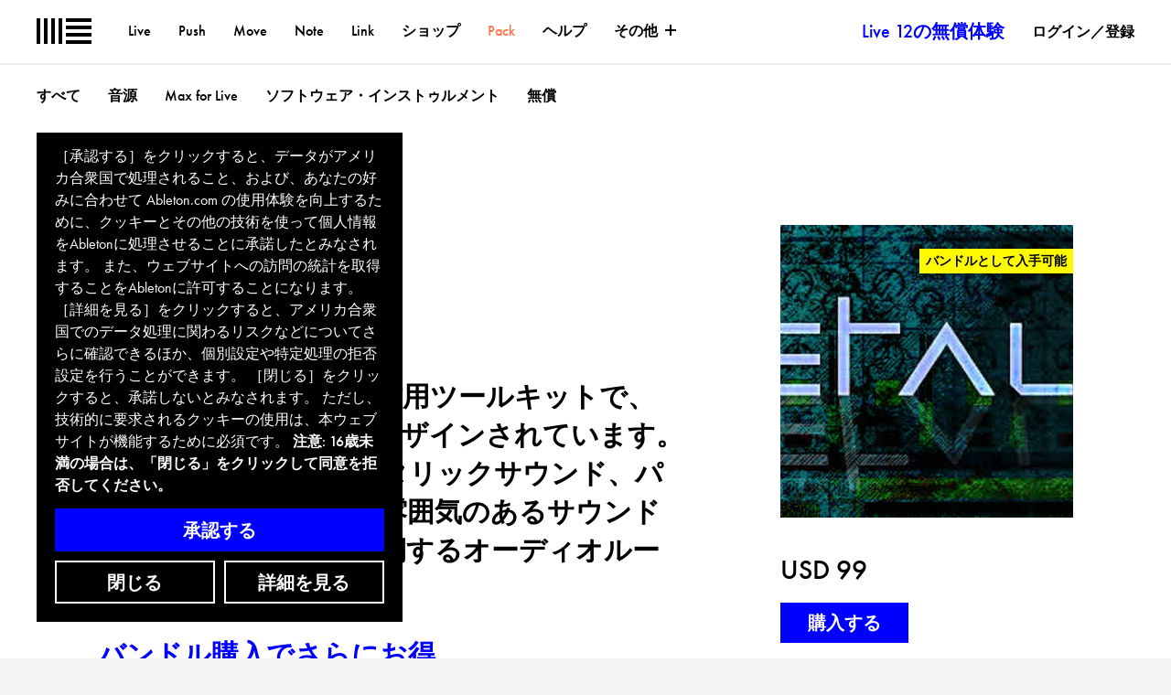

--- FILE ---
content_type: text/html; charset=utf-8
request_url: https://www.ableton.com/ja/cookie-banner/?next=https://www.ableton.com/ja/packs/metalix/
body_size: 1470
content:

<div id="biscuits-overlay" class="abl-fixed abl-bottom-0 abl-left-0 abl-w-100vw abl-z-notification">
  <div class="abl-mxw-mx abl-mh-auto abl-ph-20-ms abl-pb-20-ms abl-ph-40-ml abl-pb-40-ml">
    <div class="abl-relative">
      <div class="abl-absolute abl-bottom-0 abl-w-third-md">
        <div role="region" aria-label='Cookie banner' class="abl-pa-10 abl-pa-20-ml bg-black text-white" aria-describedby="cookie-banner-description">
          <h2 class="abl-visually-hidden">Cookie banner</h2>
          <div id="cookie-banner-description" class="abl-type-12 abl-type-14-ms abl-type-16-ml abl-type-ct abl-type-cb">
            ［承認する］をクリックすると、データがアメリカ合衆国で処理されること、および、あなたの好みに合わせて Ableton.com の使用体験を向上するために、クッキーとその他の技術を使って個人情報をAbletonに処理させることに承諾したとみなされます。 また、ウェブサイトへの訪問の統計を取得することをAbletonに許可することになります。  ［詳細を見る］をクリックすると、アメリカ合衆国でのデータ処理に関わるリスクなどについてさらに確認できるほか、個別設定や特定処理の拒否設定を行うことができます。  ［閉じる］をクリックすると、承諾しないとみなされます。 ただし、技術的に要求されるクッキーの使用は、本ウェブサイトが機能するために必須です。
          <span class="abl-type-strong">
            注意: 16歳未満の場合は、「閉じる」をクリックして同意を拒否してください。
          </span>
          </div>
          <div class="abl-pt-10 abl-pt-20-ml">
            <div class="abl-notification-cookie-cta-grid">
              <button id="biscuits-close-button" class="abl-button abl-button--outline" type="button">閉じる</button>
              <button id="biscuits-accept-button" class="abl-button abl-button--primary abl-notification-cookie-cta-grid__main" type="button">承認する</button>
              <a id="biscuits-options-button" class="abl-button abl-button--outline" href="https://www.ableton.com/ja/cookie-settings/?next=https://www.ableton.com/ja/packs/metalix/">詳細を見る</a>
            </div>
          </div>
        </div>
      </div>
    </div>
  </div>
</div>


--- FILE ---
content_type: application/javascript
request_url: https://cdn-resources.ableton.com/80bA26cPQ1hEJDFjpUKntxfqdmG3ZykO/static/scripts/dist/scarab-8e3061bd24943992a70c.c6a9c1ff38f3.js
body_size: 1237
content:
(()=>{"use strict";function t(e){return t="function"==typeof Symbol&&"symbol"==typeof Symbol.iterator?function(t){return typeof t}:function(t){return t&&"function"==typeof Symbol&&t.constructor===Symbol&&t!==Symbol.prototype?"symbol":typeof t},t(e)}function e(e,r,n){return(r=function(e){var r=function(e){if("object"!=t(e)||!e)return e;var r=e[Symbol.toPrimitive];if(void 0!==r){var n=r.call(e,"string");if("object"!=t(n))return n;throw new TypeError("@@toPrimitive must return a primitive value.")}return String(e)}(e);return"symbol"==t(r)?r:r+""}(r))in e?Object.defineProperty(e,r,{value:n,enumerable:!0,configurable:!0,writable:!0}):e[r]=n,e}function r(t,e){var r="undefined"!=typeof Symbol&&t[Symbol.iterator]||t["@@iterator"];if(!r){if(Array.isArray(t)||(r=function(t,e){if(t){if("string"==typeof t)return n(t,e);var r={}.toString.call(t).slice(8,-1);return"Object"===r&&t.constructor&&(r=t.constructor.name),"Map"===r||"Set"===r?Array.from(t):"Arguments"===r||/^(?:Ui|I)nt(?:8|16|32)(?:Clamped)?Array$/.test(r)?n(t,e):void 0}}(t))||e&&t&&"number"==typeof t.length){r&&(t=r);var a=0,o=function(){};return{s:o,n:function(){return a>=t.length?{done:!0}:{done:!1,value:t[a++]}},e:function(t){throw t},f:o}}throw new TypeError("Invalid attempt to iterate non-iterable instance.\nIn order to be iterable, non-array objects must have a [Symbol.iterator]() method.")}var c,i=!0,u=!1;return{s:function(){r=r.call(t)},n:function(){var t=r.next();return i=t.done,t},e:function(t){u=!0,c=t},f:function(){try{i||null==r.return||r.return()}finally{if(u)throw c}}}}function n(t,e){(null==e||e>t.length)&&(e=t.length);for(var r=0,n=Array(e);r<e;r++)n[r]=t[r];return n}window.ScarabContext=function(t){var n=Object.assign({},{merchantId:"",scriptId:"scarab-js-api",trackPurchaseEvent:!1,trackables:{},tags:{}},window.scarabOptions||{}),a=n.trackables,o=n.tags,c=c||[];function i(){var t,e=[],n=r(a.items);try{for(n.s();!(t=n.n()).done;){var o=t.value;e.push({item:o.name,price:o.price,quantity:o.quantity})}}catch(t){n.e(t)}finally{n.f()}return e}function u(){for(var t={},r=0;r<a.items.length;r++){var n,o=a.items[r],c=r+1;Object.assign(t,(e(n={},"item_name_".concat(c),o.name),e(n,"item_sku_".concat(c),o.sku),e(n,"item_category_".concat(c),o.category),e(n,"item_price_".concat(c),o.price),e(n,"item_quantity_".concat(c),o.quantity),n))}return t}c.pushCustom=function(t,e){e&&e.length?c.push(["tag",t,e]):c.push(["tag",t])},n.merchantId&&t.when("scarab",(function(){!function(t){var e=arguments.length>1&&void 0!==arguments[1]?arguments[1]:"",r=document.createElement("script");r.type="text/javascript",r.src=t,e&&(r.id=e);var n=document.getElementsByTagName("script")[0];n.parentNode.insertBefore(r,n)}("https://recommender.scarabresearch.com/js/".concat(n.merchantId,"/scarab-v2.js"),n.scriptId)})),a.email&&c.push(["setEmail",a.email]),a.product_slug&&c.push(["view",a.product_slug]);var s="",l=document.getElementsByTagName("title")[0];if(l&&(s=(s=(s=l.text).replace("| Ableton","")).trim()),c.push(["tag","custom_page_view",{category:a.page_category,title:s,url:window.location.toString(),view_date:a.today}]),a.page_category&&c.push(["category",a.page_category]),!n.trackPurchaseEvent){if(a.track_cart&&(c.push(["cart",i()]),c.pushCustom("custom_cart",u())),o.length){var m,f=r(o);try{for(f.s();!(m=f.n()).done;){tag=m.value;var p=o[tag];c.pushCustom(tag,p)}}catch(t){f.e(t)}finally{f.f()}}c.push(["go"])}return{ScarabQueue:c,trackables:a,collectItems:i,collectCustomItems:u,options:n}}(biscuits),window.ScarabQueue=ScarabContext.ScarabQueue})();
//# sourceMappingURL=scarab-8e3061bd24943992a70c.js.1fa8aa923e5f.map

--- FILE ---
content_type: application/javascript
request_url: https://cdn-resources.ableton.com/80bA26cPQ1hEJDFjpUKntxfqdmG3ZykO/static/scripts/dist/matomo-8e3061bd24943992a70c.345ed5c1e085.js
body_size: 290
content:
(()=>{"use strict";function t(t){var e=arguments.length>1&&void 0!==arguments[1]?arguments[1]:"",n=document.createElement("script");n.type="text/javascript",n.src=t,e&&(n.id=e);var a=document.getElementsByTagName("script")[0];a.parentNode.insertBefore(n,a)}window.mato=function(e){var n=Object.assign({},{trackerUrl:"https://analytics.ableton.com/matomo.php",tagManagerScript:"https://analytics.ableton.com/js/container_R5JVetMm.js",siteId:"1",applyCustomSettings:!0},window.matomoOptions||{});function a(){window._paq.push(Array.from(arguments))}return window._paq=window._paq||[],window._mtm=window._mtm||[],n.trackerUrl&&(a("requireConsent"),a("requireCookieConsent"),a("setTrackerUrl",n.trackerUrl),a("setSiteId",n.siteId),a("addDownloadExtensions",["alp","abl","ablbundle","adg","agr","adv","alc","als","ams","amxd","asd","ask"]),n.applyCustomSettings&&(a("enableLinkTracking"),a("enableHeartBeatTimer",5),a("setDomains",["*.ableton.com"]),a("enableCrossDomainLinking"),a("trackPageView")),n.tagManagerScript&&(window._mtm.push({"mtm.startTime":(new Date).getTime(),event:"mtm.Start"}),t(n.tagManagerScript)),n.script&&t(n.script),e.when("matomo",(function(){a("setConsentGiven"),a("setCookieConsentGiven")}),(function(){a("forgetConsentGiven"),a("forgetCookieConsentGiven")}))),a}(biscuits)})();
//# sourceMappingURL=matomo-8e3061bd24943992a70c.js.691f38425d4f.map

--- FILE ---
content_type: application/javascript
request_url: https://cdn-resources.ableton.com/80bA26cPQ1hEJDFjpUKntxfqdmG3ZykO/static/scripts/dist/modal-8e3061bd24943992a70c.e37de5dd1f45.js
body_size: 5457
content:
(()=>{var t={3142:()=>{var t=function(){function t(t,e){for(var n=0;n<e.length;n++){var r=e[n];r.enumerable=r.enumerable||!1,r.configurable=!0,"value"in r&&(r.writable=!0),Object.defineProperty(t,r.key,r)}}return function(e,n,r){return n&&t(e.prototype,n),r&&t(e,r),e}}();function e(t,e){if(!(t instanceof e))throw new TypeError("Cannot call a class as a function")}!function(){if("undefined"!=typeof window){var n=Array.prototype.slice,r=Element.prototype.matches||Element.prototype.msMatchesSelector,o=["a[href]","area[href]","input:not([disabled])","select:not([disabled])","textarea:not([disabled])","button:not([disabled])","details","summary","iframe","object","embed","[contenteditable]"].join(","),i=function(){function i(t,n){e(this,i),this._inertManager=n,this._rootElement=t,this._managedNodes=new Set,this._rootElement.hasAttribute("aria-hidden")?this._savedAriaHidden=this._rootElement.getAttribute("aria-hidden"):this._savedAriaHidden=null,this._rootElement.setAttribute("aria-hidden","true"),this._makeSubtreeUnfocusable(this._rootElement),this._observer=new MutationObserver(this._onMutation.bind(this)),this._observer.observe(this._rootElement,{attributes:!0,childList:!0,subtree:!0})}return t(i,[{key:"destructor",value:function(){this._observer.disconnect(),this._rootElement&&(null!==this._savedAriaHidden?this._rootElement.setAttribute("aria-hidden",this._savedAriaHidden):this._rootElement.removeAttribute("aria-hidden")),this._managedNodes.forEach((function(t){this._unmanageNode(t.node)}),this),this._observer=null,this._rootElement=null,this._managedNodes=null,this._inertManager=null}},{key:"_makeSubtreeUnfocusable",value:function(t){var e=this;l(t,(function(t){return e._visitNode(t)}));var n=document.activeElement;if(!document.body.contains(t)){for(var r=t,o=void 0;r;){if(r.nodeType===Node.DOCUMENT_FRAGMENT_NODE){o=r;break}r=r.parentNode}o&&(n=o.activeElement)}t.contains(n)&&(n.blur(),n===document.activeElement&&document.body.focus())}},{key:"_visitNode",value:function(t){if(t.nodeType===Node.ELEMENT_NODE){var e=t;e!==this._rootElement&&e.hasAttribute("inert")&&this._adoptInertRoot(e),(r.call(e,o)||e.hasAttribute("tabindex"))&&this._manageNode(e)}}},{key:"_manageNode",value:function(t){var e=this._inertManager.register(t,this);this._managedNodes.add(e)}},{key:"_unmanageNode",value:function(t){var e=this._inertManager.deregister(t,this);e&&this._managedNodes.delete(e)}},{key:"_unmanageSubtree",value:function(t){var e=this;l(t,(function(t){return e._unmanageNode(t)}))}},{key:"_adoptInertRoot",value:function(t){var e=this._inertManager.getInertRoot(t);e||(this._inertManager.setInert(t,!0),e=this._inertManager.getInertRoot(t)),e.managedNodes.forEach((function(t){this._manageNode(t.node)}),this)}},{key:"_onMutation",value:function(t,e){t.forEach((function(t){var e=t.target;if("childList"===t.type)n.call(t.addedNodes).forEach((function(t){this._makeSubtreeUnfocusable(t)}),this),n.call(t.removedNodes).forEach((function(t){this._unmanageSubtree(t)}),this);else if("attributes"===t.type)if("tabindex"===t.attributeName)this._manageNode(e);else if(e!==this._rootElement&&"inert"===t.attributeName&&e.hasAttribute("inert")){this._adoptInertRoot(e);var r=this._inertManager.getInertRoot(e);this._managedNodes.forEach((function(t){e.contains(t.node)&&r._manageNode(t.node)}))}}),this)}},{key:"managedNodes",get:function(){return new Set(this._managedNodes)}},{key:"hasSavedAriaHidden",get:function(){return null!==this._savedAriaHidden}},{key:"savedAriaHidden",set:function(t){this._savedAriaHidden=t},get:function(){return this._savedAriaHidden}}]),i}(),a=function(){function n(t,r){e(this,n),this._node=t,this._overrodeFocusMethod=!1,this._inertRoots=new Set([r]),this._savedTabIndex=null,this._destroyed=!1,this.ensureUntabbable()}return t(n,[{key:"destructor",value:function(){if(this._throwIfDestroyed(),this._node&&this._node.nodeType===Node.ELEMENT_NODE){var t=this._node;null!==this._savedTabIndex?t.setAttribute("tabindex",this._savedTabIndex):t.removeAttribute("tabindex"),this._overrodeFocusMethod&&delete t.focus}this._node=null,this._inertRoots=null,this._destroyed=!0}},{key:"_throwIfDestroyed",value:function(){if(this.destroyed)throw new Error("Trying to access destroyed InertNode")}},{key:"ensureUntabbable",value:function(){if(this.node.nodeType===Node.ELEMENT_NODE){var t=this.node;if(r.call(t,o)){if(-1===t.tabIndex&&this.hasSavedTabIndex)return;t.hasAttribute("tabindex")&&(this._savedTabIndex=t.tabIndex),t.setAttribute("tabindex","-1"),t.nodeType===Node.ELEMENT_NODE&&(t.focus=function(){},this._overrodeFocusMethod=!0)}else t.hasAttribute("tabindex")&&(this._savedTabIndex=t.tabIndex,t.removeAttribute("tabindex"))}}},{key:"addInertRoot",value:function(t){this._throwIfDestroyed(),this._inertRoots.add(t)}},{key:"removeInertRoot",value:function(t){this._throwIfDestroyed(),this._inertRoots.delete(t),0===this._inertRoots.size&&this.destructor()}},{key:"destroyed",get:function(){return this._destroyed}},{key:"hasSavedTabIndex",get:function(){return null!==this._savedTabIndex}},{key:"node",get:function(){return this._throwIfDestroyed(),this._node}},{key:"savedTabIndex",set:function(t){this._throwIfDestroyed(),this._savedTabIndex=t},get:function(){return this._throwIfDestroyed(),this._savedTabIndex}}]),n}(),s=function(){function o(t){if(e(this,o),!t)throw new Error("Missing required argument; InertManager needs to wrap a document.");this._document=t,this._managedNodes=new Map,this._inertRoots=new Map,this._observer=new MutationObserver(this._watchForInert.bind(this)),c(t.head||t.body||t.documentElement),"loading"===t.readyState?t.addEventListener("DOMContentLoaded",this._onDocumentLoaded.bind(this)):this._onDocumentLoaded()}return t(o,[{key:"setInert",value:function(t,e){if(e){if(this._inertRoots.has(t))return;var n=new i(t,this);if(t.setAttribute("inert",""),this._inertRoots.set(t,n),!this._document.body.contains(t))for(var r=t.parentNode;r;)11===r.nodeType&&c(r),r=r.parentNode}else{if(!this._inertRoots.has(t))return;this._inertRoots.get(t).destructor(),this._inertRoots.delete(t),t.removeAttribute("inert")}}},{key:"getInertRoot",value:function(t){return this._inertRoots.get(t)}},{key:"register",value:function(t,e){var n=this._managedNodes.get(t);return void 0!==n?n.addInertRoot(e):n=new a(t,e),this._managedNodes.set(t,n),n}},{key:"deregister",value:function(t,e){var n=this._managedNodes.get(t);return n?(n.removeInertRoot(e),n.destroyed&&this._managedNodes.delete(t),n):null}},{key:"_onDocumentLoaded",value:function(){n.call(this._document.querySelectorAll("[inert]")).forEach((function(t){this.setInert(t,!0)}),this),this._observer.observe(this._document.body||this._document.documentElement,{attributes:!0,subtree:!0,childList:!0})}},{key:"_watchForInert",value:function(t,e){var o=this;t.forEach((function(t){switch(t.type){case"childList":n.call(t.addedNodes).forEach((function(t){if(t.nodeType===Node.ELEMENT_NODE){var e=n.call(t.querySelectorAll("[inert]"));r.call(t,"[inert]")&&e.unshift(t),e.forEach((function(t){this.setInert(t,!0)}),o)}}),o);break;case"attributes":if("inert"!==t.attributeName)return;var e=t.target,i=e.hasAttribute("inert");o.setInert(e,i)}}),this)}}]),o}();if(!HTMLElement.prototype.hasOwnProperty("inert")){var u=new s(document);Object.defineProperty(HTMLElement.prototype,"inert",{enumerable:!0,get:function(){return this.hasAttribute("inert")},set:function(t){u.setInert(this,t)}})}}function l(t,e,n){if(t.nodeType==Node.ELEMENT_NODE){var r=t;e&&e(r);var o=r.shadowRoot;if(o)return void l(o,e,o);if("content"==r.localName){for(var i=r,a=i.getDistributedNodes?i.getDistributedNodes():[],s=0;s<a.length;s++)l(a[s],e,n);return}if("slot"==r.localName){for(var u=r,c=u.assignedNodes?u.assignedNodes({flatten:!0}):[],d=0;d<c.length;d++)l(c[d],e,n);return}}for(var h=t.firstChild;null!=h;)l(h,e,n),h=h.nextSibling}function c(t){if(!t.querySelector("style#inert-style, link#inert-style")){var e=document.createElement("style");e.setAttribute("id","inert-style"),e.textContent="\n[inert] {\n  pointer-events: none;\n  cursor: default;\n}\n\n[inert], [inert] * {\n  -webkit-user-select: none;\n  -moz-user-select: none;\n  -ms-user-select: none;\n  user-select: none;\n}\n",t.appendChild(e)}}}()}},e={};function n(r){var o=e[r];if(void 0!==o)return o.exports;var i=e[r]={exports:{}};return t[r](i,i.exports,n),i.exports}(()=>{"use strict";function t(e){return t="function"==typeof Symbol&&"symbol"==typeof Symbol.iterator?function(t){return typeof t}:function(t){return t&&"function"==typeof Symbol&&t.constructor===Symbol&&t!==Symbol.prototype?"symbol":typeof t},t(e)}function e(t,e){return function(t){if(Array.isArray(t))return t}(t)||function(t,e){var n=null==t?null:"undefined"!=typeof Symbol&&t[Symbol.iterator]||t["@@iterator"];if(null!=n){var r,o,i,a,s=[],u=!0,l=!1;try{if(i=(n=n.call(t)).next,0===e){if(Object(n)!==n)return;u=!1}else for(;!(u=(r=i.call(n)).done)&&(s.push(r.value),s.length!==e);u=!0);}catch(t){l=!0,o=t}finally{try{if(!u&&null!=n.return&&(a=n.return(),Object(a)!==a))return}finally{if(l)throw o}}return s}}(t,e)||r(t,e)||function(){throw new TypeError("Invalid attempt to destructure non-iterable instance.\nIn order to be iterable, non-array objects must have a [Symbol.iterator]() method.")}()}function r(t,e){if(t){if("string"==typeof t)return o(t,e);var n={}.toString.call(t).slice(8,-1);return"Object"===n&&t.constructor&&(n=t.constructor.name),"Map"===n||"Set"===n?Array.from(t):"Arguments"===n||/^(?:Ui|I)nt(?:8|16|32)(?:Clamped)?Array$/.test(n)?o(t,e):void 0}}function o(t,e){(null==e||e>t.length)&&(e=t.length);for(var n=0,r=Array(e);n<e;n++)r[n]=t[n];return r}function i(t,e){for(var n=0;n<e.length;n++){var r=e[n];r.enumerable=r.enumerable||!1,r.configurable=!0,"value"in r&&(r.writable=!0),Object.defineProperty(t,a(r.key),r)}}function a(e){var n=function(e){if("object"!=t(e)||!e)return e;var n=e[Symbol.toPrimitive];if(void 0!==n){var r=n.call(e,"string");if("object"!=t(r))return r;throw new TypeError("@@toPrimitive must return a primitive value.")}return String(e)}(e);return"symbol"==t(n)?n:n+""}function s(t){var e="function"==typeof Map?new Map:void 0;return s=function(t){if(null===t||!function(t){try{return-1!==Function.toString.call(t).indexOf("[native code]")}catch(e){return"function"==typeof t}}(t))return t;if("function"!=typeof t)throw new TypeError("Super expression must either be null or a function");if(void 0!==e){if(e.has(t))return e.get(t);e.set(t,n)}function n(){return function(t,e,n){if(u())return Reflect.construct.apply(null,arguments);var r=[null];r.push.apply(r,e);var o=new(t.bind.apply(t,r));return n&&l(o,n.prototype),o}(t,arguments,c(this).constructor)}return n.prototype=Object.create(t.prototype,{constructor:{value:n,enumerable:!1,writable:!0,configurable:!0}}),l(n,t)},s(t)}function u(){try{var t=!Boolean.prototype.valueOf.call(Reflect.construct(Boolean,[],(function(){})))}catch(t){}return(u=function(){return!!t})()}function l(t,e){return l=Object.setPrototypeOf?Object.setPrototypeOf.bind():function(t,e){return t.__proto__=e,t},l(t,e)}function c(t){return c=Object.setPrototypeOf?Object.getPrototypeOf.bind():function(t){return t.__proto__||Object.getPrototypeOf(t)},c(t)}n(3142);var d=function(n){!function(t,e){if("function"!=typeof e&&null!==e)throw new TypeError("Super expression must either be null or a function");t.prototype=Object.create(e&&e.prototype,{constructor:{value:t,writable:!0,configurable:!0}}),Object.defineProperty(t,"prototype",{writable:!1}),e&&l(t,e)}(d,n);var o,a,s=function(e){var n=u();return function(){var r,o=c(e);if(n){var i=c(this).constructor;r=Reflect.construct(o,arguments,i)}else r=o.apply(this,arguments);return function(e,n){if(n&&("object"==t(n)||"function"==typeof n))return n;if(void 0!==n)throw new TypeError("Derived constructors may only return object or undefined");return function(t){if(void 0===t)throw new ReferenceError("this hasn't been initialised - super() hasn't been called");return t}(e)}(this,r)}}(d);function d(){var t;return function(t,e){if(!(t instanceof e))throw new TypeError("Cannot call a class as a function")}(this,d),(t=s.call(this)).notificationsWrapperSelector=".js-notification-wrapper",t.modalWrapperSelector=".js-modal-wrapper",t.closeButtonSelector=".js-close-button",t.titleSelector=".js-title",t.bodySelector="body",t.mainSelector=".js-main",t.hasModalOpenModifier="abl-has-opened-modal",t.openedModifier="abl-opened",t.triggerSelector=".js-modal-trigger[data-uid='".concat(t.id,"']"),t.closed=!0,t.triggerElements=[],t.customEventsMap=new Map,t.customEventNames=["modalInit","modalOpen","modalClose","modalBeforeOpen","modalBeforeClose"],t.triggerAttributes=new Map([["aria-haspopup",!0],["aria-controls",t.id]]),t.modalAttributes=new Map([["role","dialog"],["aria-modal",!0]]),t}return o=d,a=[{key:"init",value:function(){var t=this;this.initElements(),this.initEvents(),this.initAttributes(),this.customEventNames.forEach((function(e){t.customEventsMap.set(e,t.makeEvent(e))})),this._observer=new MutationObserver(this.init),this.dispatchEvent(this.customEventsMap.get("modalInit"))}},{key:"initElements",value:function(){this.activeElement=document.activeElement,this.window=window,this.bodyElement=document.querySelector(this.bodySelector),this.mainElement=document.querySelector(this.mainSelector),this.modalWrapperElement=document.querySelector(this.modalWrapperSelector),this.notificationsWrapperElement=document.querySelector(this.notificationsWrapperSelector),this.titleElement=this.querySelector(this.titleSelector),this.closeBtn=this.querySelectorAll(this.closeButtonSelector),this.triggerElements=document.querySelectorAll(this.triggerSelector)}},{key:"initAttributes",value:function(){var t=this;this.triggerElements.length>0&&this.triggerElements.forEach((function(e){t.setAttributesFromMap(e,t.triggerAttributes)})),this.setAttributesFromMap(this,this.modalAttributes),this.titleElement&&(this.titleElement.id="modal_title-".concat(this.id),this.setAttribute("aria-labelledby",this.titleElement.id))}},{key:"setAttributesFromMap",value:function(t,n){var o,i=function(t){var e="undefined"!=typeof Symbol&&t[Symbol.iterator]||t["@@iterator"];if(!e){if(Array.isArray(t)||(e=r(t))){e&&(t=e);var n=0,o=function(){};return{s:o,n:function(){return n>=t.length?{done:!0}:{done:!1,value:t[n++]}},e:function(t){throw t},f:o}}throw new TypeError("Invalid attempt to iterate non-iterable instance.\nIn order to be iterable, non-array objects must have a [Symbol.iterator]() method.")}var i,a=!0,s=!1;return{s:function(){e=e.call(t)},n:function(){var t=e.next();return a=t.done,t},e:function(t){s=!0,i=t},f:function(){try{a||null==e.return||e.return()}finally{if(s)throw i}}}}(n);try{for(i.s();!(o=i.n()).done;){var a=e(o.value,2),s=a[0],u=a[1];t.setAttribute(s,u)}}catch(t){i.e(t)}finally{i.f()}}},{key:"initEvents",value:function(){var t=this;this.closeBtn.forEach((function(e){e.addEventListener("click",t.onCloseButtonClick.bind(t))})),this.window.addEventListener("click",this.onWindowClick.bind(this)),this.window.addEventListener("focusin",this.onWindowFocus.bind(this)),this.window.addEventListener("keydown",this.onWindowKeydown.bind(this)),this.window.addEventListener("mouseup",this.onWindowMouseUp.bind(this)),this.window.addEventListener("beforeOpen",this.onWindowBeforeOpen.bind(this))}},{key:"onWindowClick",value:function(t){this.matchModalTrigger(t.target,t)}},{key:"onWindowKeydown",value:function(t){var e=t.key;" "!==e&&"Spacebar"!==e||this.matchModalTrigger(t.target),"Escape"!==e&&"Esc"!==e||this.closed||(t.preventDefault(),this.close())}},{key:"onWindowFocus",value:function(t){this.activeElement=t.target}},{key:"onWindowMouseUp",value:function(t){this.closed||this.closest(t.target,"#".concat(this.id))||(t.preventDefault(),this.close())}},{key:"onWindowBeforeOpen",value:function(t){this.closed||t.target===this||this.close(!0)}},{key:"onCloseButtonClick",value:function(t){this.close()}},{key:"makeEvent",value:function(t){if("function"==typeof window.CustomEvent)return new CustomEvent(t,{bubbles:!0,cancelable:!1});var e=document.createEvent("CustomEvent");return e.initCustomEvent(t,!0,!0,{}),e}},{key:"matchModalTrigger",value:function(t){var e=arguments.length>1&&void 0!==arguments[1]?arguments[1]:null;this.closest(t,this.triggerSelector)&&(this.open(),e&&e.preventDefault())}},{key:"closest",value:function(t,e){var n=Element.prototype.matches||Element.prototype.msMatchesSelector;do{if(t instanceof Element&&n.call(t,e))return t;t&&(t=t.parentElement||t.parentNode)}while(t&&null!==t&&1===t.nodeType);return null}},{key:"open",value:function(t){this.dispatchEvent(this.customEventsMap.get("modalBeforeOpen")),this.classList.add(this.openedModifier),this.bodyElement.classList.add(this.hasModalOpenModifier),this.mainElement.setAttribute("aria-hidden",!0),this.mainElement.inert=!0,this.notificationsWrapperElement.setAttribute("aria-hidden",!0),this.notificationsWrapperElement.inert=!0,t||(this.focusedElement=this.activeElement),this.closed=!1,this.focus(),this.dispatchEvent(this.customEventsMap.get("modalOpen"))}},{key:"close",value:function(t){this.dispatchEvent(this.customEventsMap.get("modalBeforeClose")),this.classList.remove(this.openedModifier),this.bodyElement.classList.remove(this.hasModalOpenModifier),this.mainElement.setAttribute("aria-hidden",!1),this.mainElement.inert=!1,this.notificationsWrapperElement.setAttribute("aria-hidden",!1),this.notificationsWrapperElement.inert=!1,this.closed=!0;var e=this.closest(this.focusedElement,".modal");e&&e.open(!0),t||this.focusedElement&&this.focusedElement.focus(),this.dispatchEvent(this.customEventsMap.get("modalClose"))}},{key:"connectedCallback",value:function(){this.children.length&&this.init(),this._observer.observe(this,{childList:!0})}},{key:"disconnectedCallback",value:function(){this._observer.disconnect()}}],a&&i(o.prototype,a),Object.defineProperty(o,"prototype",{writable:!1}),d}(s(HTMLElement));function h(t){return h="function"==typeof Symbol&&"symbol"==typeof Symbol.iterator?function(t){return typeof t}:function(t){return t&&"function"==typeof Symbol&&t.constructor===Symbol&&t!==Symbol.prototype?"symbol":typeof t},h(t)}function f(t,e){for(var n=0;n<e.length;n++){var r=e[n];r.enumerable=r.enumerable||!1,r.configurable=!0,"value"in r&&(r.writable=!0),Object.defineProperty(t,m(r.key),r)}}function m(t){var e=function(t){if("object"!=h(t)||!t)return t;var e=t[Symbol.toPrimitive];if(void 0!==e){var n=e.call(t,"string");if("object"!=h(n))return n;throw new TypeError("@@toPrimitive must return a primitive value.")}return String(t)}(t);return"symbol"==h(e)?e:e+""}function b(){return b="undefined"!=typeof Reflect&&Reflect.get?Reflect.get.bind():function(t,e,n){var r=function(t,e){for(;!{}.hasOwnProperty.call(t,e)&&null!==(t=y(t)););return t}(t,e);if(r){var o=Object.getOwnPropertyDescriptor(r,e);return o.get?o.get.call(arguments.length<3?t:n):o.value}},b.apply(null,arguments)}function p(t,e){return p=Object.setPrototypeOf?Object.setPrototypeOf.bind():function(t,e){return t.__proto__=e,t},p(t,e)}function v(){try{var t=!Boolean.prototype.valueOf.call(Reflect.construct(Boolean,[],(function(){})))}catch(t){}return(v=function(){return!!t})()}function y(t){return y=Object.setPrototypeOf?Object.getPrototypeOf.bind():function(t){return t.__proto__||Object.getPrototypeOf(t)},y(t)}var E=function(t){!function(t,e){if("function"!=typeof e&&null!==e)throw new TypeError("Super expression must either be null or a function");t.prototype=Object.create(e&&e.prototype,{constructor:{value:t,writable:!0,configurable:!0}}),Object.defineProperty(t,"prototype",{writable:!1}),e&&p(t,e)}(o,t);var e,n,r=function(t){var e=v();return function(){var n,r=y(t);if(e){var o=y(this).constructor;n=Reflect.construct(r,arguments,o)}else n=r.apply(this,arguments);return function(t,e){if(e&&("object"==h(e)||"function"==typeof e))return e;if(void 0!==e)throw new TypeError("Derived constructors may only return object or undefined");return function(t){if(void 0===t)throw new ReferenceError("this hasn't been initialised - super() hasn't been called");return t}(t)}(this,n)}}(o);function o(){var t;return function(t,e){if(!(t instanceof e))throw new TypeError("Cannot call a class as a function")}(this,o),(t=r.call(this)).triggerSelector=".js-modal-trigger[data-youtube-id]",t.contentSelector=".js-content",t.contentElement=t.querySelector(t.contentSelector),t.triggerAttributes=new Map([["role","button"],["aria-haspopup",!0],["aria-controls",t.id]]),t}return e=o,n=[{key:"init",value:function(){b(y(o.prototype),"init",this).call(this);for(var t=0;t<this.triggerElements.length;t++){var e=this.triggerElements[t];if(e.hasAttribute("data-autoplay")){this.matchModalTrigger(e);break}}}},{key:"close",value:function(){this.contentElement.innerHTML="",b(y(o.prototype),"close",this).call(this)}},{key:"matchModalTrigger",value:function(t){var e=arguments.length>1&&void 0!==arguments[1]?arguments[1]:null,n=this.closest(t,this.triggerSelector);if(n){var r=n.dataset.youtubeId,o=n.dataset.youtubeTitle;r&&(this.setYoutubeContent(r,o),this.open(),e&&e.preventDefault())}}},{key:"setYoutubeContent",value:function(t,e){this.contentElement.innerHTML="";var n=document.createElement("iframe");n.src="//www.youtube-nocookie.com/embed/".concat(t).concat("?enablejsapi=1"),n.setAttribute("frameborder",0),n.setAttribute("allowfullscreen",!0),n.className="abl-ratio-fill",this.contentElement.appendChild(n),e&&(this.titleElement.innerText=e),window._paq=window._paq||[],window._paq.push(["MediaAnalytics::scanForMedia",this.contentElement])}}],n&&f(e.prototype,n),Object.defineProperty(e,"prototype",{writable:!1}),o}(d);customElements.define("abl-modal",d),customElements.define("abl-youtube-modal",E)})()})();
//# sourceMappingURL=modal-8e3061bd24943992a70c.js.77d0c54efdad.map